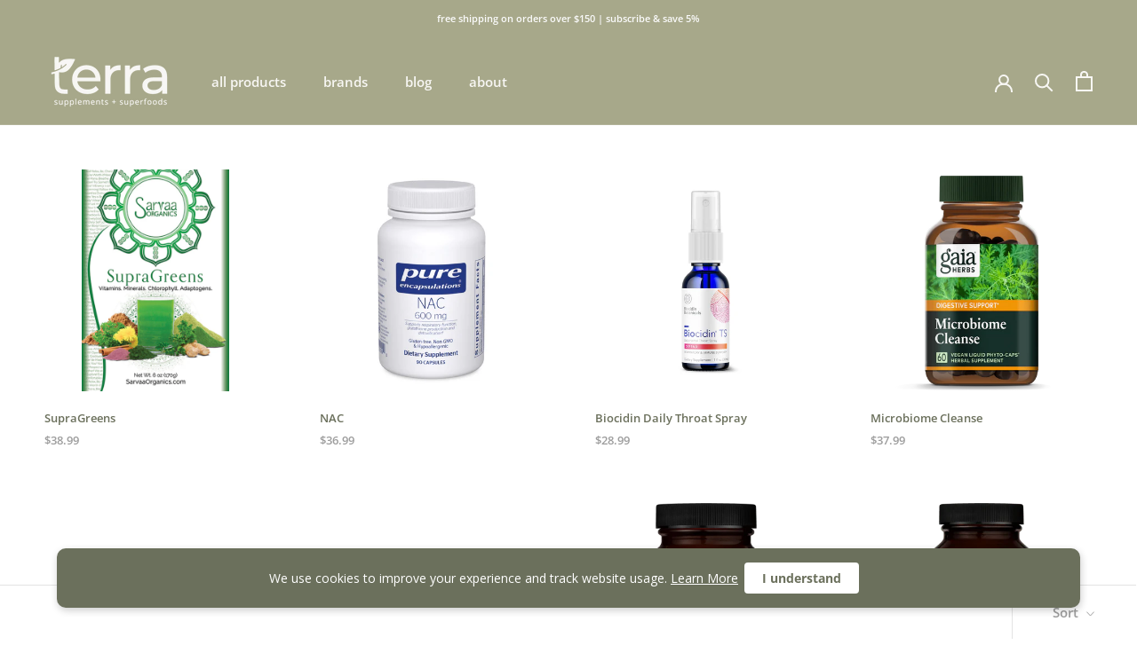

--- FILE ---
content_type: text/javascript
request_url: https://www.terrahealthandwellness.com/cdn/shop/t/2/assets/custom.js?v=183944157590872491501597515779
body_size: -622
content:
//# sourceMappingURL=/cdn/shop/t/2/assets/custom.js.map?v=183944157590872491501597515779
